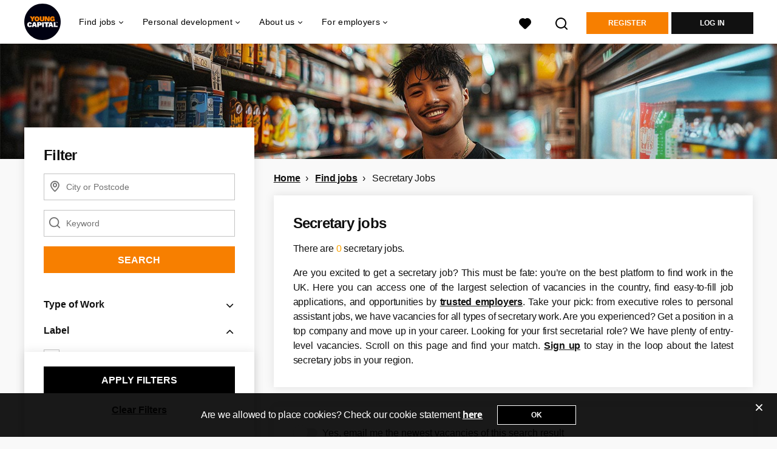

--- FILE ---
content_type: text/html; charset=utf-8
request_url: https://www.youngcapital.uk/find-jobs/secretary-jobs
body_size: 21839
content:
<!DOCTYPE html>
<html lang="en">
  <head>
    <meta charset="UTF-8">

<title>All Secretary Jobs | Apply for Secretary Jobs | YoungCapital UK</title>
<meta name="viewport" content="width=device-width, initial-scale=1, maximum-scale=1, user-scalable=no">

<link rel="preconnect" href="https://cdn.youngcapital.nl" crossorigin>
<link rel="preconnect" href="https://cdn.youngcapital.nl">
<link rel="preconnect" href="https://fonts.googleapis.com">
<link rel="preconnect" href="https://fonts.gstatic.com" crossorigin>
<link rel="preconnect" href="https://staticdash.net">
<link rel="preconnect" href="https://youngcapital-uploads-production.s3-eu-west-1.amazonaws.com">
<link rel="preconnect" href="https://youngcapital-uploads-production.s3.eu-west-1.amazonaws.com">
<link rel="preconnect" href="https://youngcapital-uploads-production.s3.amazonaws.com">
<link rel="preload" as="style" href="https://staticdash.net/fonts/work-sans/v17/css/default.css" />
<link rel="preload" href="/assets/pages/job-opening-546726ccb43ad0b4c5fbc8145639435920bef9d9df81429fb5e6f1ba6c8d26ef.css" as="style" />

<link rel="apple-touch-icon"      sizes="57x57"   max-age="604800" href=/ycuk-apple-touch-icon-57x57.png />
<link rel="apple-touch-icon"      sizes="114x114" max-age="604800" href=/ycuk-apple-touch-icon-114x114.png />
<link rel="apple-touch-icon"      sizes="72x72"   max-age="604800" href=/ycuk-apple-touch-icon-72x72.png />
<link rel="apple-touch-icon"      sizes="144x144" max-age="604800" href=/ycuk-apple-touch-icon-144x144.png />
<link rel="apple-touch-icon"      sizes="60x60"   max-age="604800" href=/ycuk-apple-touch-icon-60x60.png />
<link rel="apple-touch-icon"      sizes="120x120" max-age="604800" href=/ycuk-apple-touch-icon-120x120.png />
<link rel="apple-touch-icon"      sizes="76x76"   max-age="604800" href=/ycuk-apple-touch-icon-76x76.png />
<link rel="apple-touch-icon"      sizes="152x152" max-age="604800" href=/ycuk-apple-touch-icon-152x152.png />
<link rel="icon" type="image/png" sizes="196x196" max-age="604800" href=/ycuk-favicon-196x196.png />
<link rel="icon" type="image/png" sizes="160x160" max-age="604800" href=/ycuk-favicon-160x160.png />
<link rel="icon" type="image/png" sizes="96x96"   max-age="604800" href=/ycuk-favicon-96x96.png />
<link rel="icon" type="image/png" sizes="32x32"   max-age="604800" href=/ycuk-favicon-32x32.png />
<link rel="icon" type="image/png" sizes="16x16"   max-age="604800" href=/ycuk-favicon-16x16.png />
<meta name="msapplication-TileColor"  content="#ffffff" />
<meta name="msapplication-TileImage"  content=/ycuk-mstile-144x144.png />
<meta name="msapplication-config"     content=/ycuk-browserconfig.xml />
<meta name="theme-color" content="#F77F00">
<meta name="full-lang-code" content="en-uk-x-yc_uk" />

    <meta name="apple-itunes-app" content="app-id=977928607, app-argument=https://www.youngcapital.uk/find-jobs/secretary-jobs" />
    <meta name="google-play-app" content="app-id=nl.youngcapital" />

  <meta name="google-site-verification" content="pQ53LYJJBWHDP-YnzUiGUDj1T9V7KefByc8BKlWGVzs">

<meta name="description" content="On the lookout for Secretary Jobs? Discover 0 Secretary Jobs on our platform, pick suitable vacancies, and apply within minutes!" />
<meta name="author" content="YoungCapital UK" />
<meta name="robots" content="index, follow" />
<meta name="owner" content="YoungCapital" />
<meta name="environment" content="production" />
<meta name="referrer" content="origin-when-cross-origin" />

  <meta property="og:title" content="All Secretary Jobs | Apply for Secretary Jobs | YoungCapi..." />
  <meta property="og:description" content="On the lookout for Secretary Jobs? Discover 0 Secretary Jobs o..." />
  <meta property="og:type" content="website" />
  <meta property="og:site_name" content="YoungCapital UK" />
  <meta property="og:url" content="https://www.youngcapital.uk/find-jobs/secretary-jobs" />


    <meta property="og:image" content="https://www.youngcapital.uk/assets/og-logos/social/studentjob-510518e5bdd4ddf3831a16debc7f809bf5ea045aca2b481dfadfa4becf57231b.jpg" />
    <meta property="og:image:width" content="1200"/>
    <meta property="og:image:height" content="630" />

    <meta property="fb:app_id" content="326469184078522" />

  <meta name="twitter:card" content="summary_large_image" />
    <meta name="twitter:site" content="@YoungCapital_NL" />
    <meta name="twitter:creator" content="@YoungCapital_NL" />
  <meta name="twitter:title" content="All Secretary Jobs | Apply for Secretary Jobs | Youn..." />
  <meta name="twitter:description" content="On the lookout for Secretary Jobs? Discover 0 Secretary Jobs on our platform, pick suitable vacancies, and apply within minutes!" />

    <meta name="twitter:image" content="https://www.youngcapital.uk/assets/og-logos/social/studentjob-510518e5bdd4ddf3831a16debc7f809bf5ea045aca2b481dfadfa4becf57231b.jpg" />


<link rel="stylesheet" href="https://staticdash.net/fonts/work-sans/v17/css/default.css" />

<style type="text/css">
  @import url(https://cdn.youngcapital.nl/style-guide/icons/3.12.0/style.swap.css);

    /* Bootstrap Glyphicons Halflings */
    @font-face{
      font-family:"Glyphicons Halflings";
      src:url("https://www.youngcapital.uk/assets/glyphicons-halflings-regular-0805fb1fe24235f70a639f67514990e4bfb6d2cfb00ca563ad4b553c240ddc33.eot");
      src:url("https://www.youngcapital.uk/assets/glyphicons-halflings-regular-0805fb1fe24235f70a639f67514990e4bfb6d2cfb00ca563ad4b553c240ddc33.eot?#iefix") format("embedded-opentype"),
        url("https://www.youngcapital.uk/assets/glyphicons-halflings-regular-403acfcf0cbaebd1c28b404eec442cea53642644b3a73f91c5a4ab46859af772.woff2") format("woff2"),
        url("https://www.youngcapital.uk/assets/glyphicons-halflings-regular-0703369a358a012c0011843ae337a8a20270c336948a8668df5cb89a8827299b.woff") format("woff"),
        url("https://www.youngcapital.uk/assets/glyphicons-halflings-regular-7c9caa5f4e16169b0129fdf93c84e85ad14d6c107eb1b0ad60b542daf01ee1f0.ttf") format("truetype");
      font-weight:400;
      font-style:normal;
      font-stretch:normal;
    }
    /* YC Custom */
    @font-face {
      font-family: "yc-font";
      src:font-url("https://www.youngcapital.uk/assets/yc-font-a7b0871094ed68c2c2312bdec92eabef5ffa6ed822228bb182c23ddd0e479168.eot");
      src:font-url("https://www.youngcapital.uk/assets/yc-font-a7b0871094ed68c2c2312bdec92eabef5ffa6ed822228bb182c23ddd0e479168.eot?#iefix") format("embedded-opentype"),
        font-url("https://www.youngcapital.uk/assets/yc-font-1abcc95be791d29cf499331673f23a15b57cf23e02e96b56e0aafc1df51a041e.woff") format("woff"),
        font-url("https://www.youngcapital.uk/assets/yc-font-0f352a0365bb3006453278e56719057a5349841541e8dee50c0b11831aa1b3c4.ttf") format("truetype");
      font-weight: 400;
      font-style: normal;
    }
    [data-icon]:before{font-family: "yc-font" !important;content: attr(data-icon);font-style: normal !important;font-weight: normal !important;font-variant: normal !important;text-transform: none !important;speak: none;line-height: 1;-webkit-font-smoothing: antialiased;-moz-osx-font-smoothing: grayscale;}
    [class^="yc-icon-"]:before,[class*=" yc-icon-"]:before {font-family: "yc-font" !important;font-style: normal !important;font-weight: normal !important;font-variant: normal !important;text-transform: none !important;speak: none;line-height: 1;-webkit-font-smoothing: antialiased;-moz-osx-font-smoothing: grayscale;}
    .yc-icon-close:before {content: "\61"; }
    .yc-icon-star-empty:before {content: "\62";}
    .yc-icon-star-full:before {content: "\63";}
    .yc-icon-search:before {content: "\64";}
    .yc-icon-profile:before {content: "\65";}
    .yc-icon-arrow-left:before {content: "\66";}
    .yc-icon-arrow-right:before {content: "\67";}
    .yc-icon-money:before {content: "\68";}
</style>


<script src="/assets/jquery-5c7dcc015048ed98c0060951b988c5380363a047d30b22f181def007bd759e05.js"></script>


<link rel="search" type="application/opensearchdescription+xml" href="/opensearch.xml" title="YoungCapital UK" />

<meta name="csrf-param" content="authenticity_token" />
<meta name="csrf-token" content="-PNjsWrrObsCi2zMDRVZCh7OzeBn-g8atI2Vvvdsqj8NliushIYMTB5iBJptKrLlDf1r3VOFstaMcC7o38MTdA" />

<script> use_styleguide_css = true; </script>
<script> new_styleguide_forms = false; </script>



  <link rel="stylesheet" href="/assets/pages/job-opening-546726ccb43ad0b4c5fbc8145639435920bef9d9df81429fb5e6f1ba6c8d26ef.css" />

<script src="/assets/application-19df785fefd34a6859f5616c768bb5a19700fc05fa4d0a2fab9214b67e0f4a6d.js" async="async"></script>
<script src="/assets/esbuild-8ade744b0c70f3b23eb9ec709423af9b7714cda2a9179b0491a503eb78b781af.js" data-turbo-track="reload" defer="defer"></script>






    
    <meta name="csrf-param" content="authenticity_token" />
<meta name="csrf-token" content="yqD3brOm5F5WEO4CB93pQ-RNKPl5XopnEj4MTXvZbD4_xb9zXcvRqUr5hlRn4gKs936OxE0hN6sqw7cbU3bVdQ" />
    

      <link rel="canonical" href="https://www.youngcapital.uk/find-jobs/secretary-jobs">

  </head>

  <body
    class='
      bg
      use-ycs
      
    '
    data-turbo="false"
    data-controller="job-openings-sticky-title"
    data-action="scroll@document->job-openings-sticky-title#scrollEventListener"
  >
    <script>
  window.dataLayer = window.dataLayer || [];
  window.dataLayer.push({"environment":{"environment":"production","language":"en"},"pagetype":{"pagetype":"job_guides \u003e job_openings_index"},"facebookPixel":{"pageViewEventID":"page_view_019becc9-917d-76c9-939a-920982a08eec"}});


  var viewport = {};
  viewport.width = window.innerWidth
  viewport.height = window.innerHeight

  window.dataLayer[0].environment.viewport = viewport;
</script>

    <script>
      window.jobOpeningAbsoluteIndex = 0;
      window.dataLayer = window.dataLayer || []
      window.dataLayer.push({"searchTerm":null,"location":null,"distance":25,"categories":["21 (Secretary)"],"employments":[],"education":[],"languages":[],"hours":{"min":null,"max":null},"numberOfResults":0,"pages":{"numberOfPages":1,"currentPage":1}});

      // checking if we need to send the search_results event, it gets set as false from js file handling the search event
      var jobOpeningSearchResultsEventSent = window.localStorage.getItem("jobOpeningSearchResultsEventSent")
      if(jobOpeningSearchResultsEventSent != 'true') {
        window.dataLayer.push({ ecommerce: null });
        window.dataLayer.push({
          event: "search_results",
          number_of_results: 0,
          search_term: "",
          suggested_search_term: "",
          suggested_number_of_results: 0
        });
        // marking as sent so that it does not gets triggerd onload of paginated next pages of same search
        window.localStorage.setItem("jobOpeningSearchResultsEventSent", 'true')
      }
    </script>


      <!-- Google Tag Manager -->
      <noscript data-test="gtm-tracking-script"><iframe src="//www.googletagmanager.com/ns.html?id=GTM-WBDSL7C"
      height="0" width="0" style="display:none;visibility:hidden"></iframe></noscript>
      <script>(function(w,d,s,l,i){w[l]=w[l]||[];w[l].push({'gtm.start':
      new Date().getTime(),event:'gtm.js'});var f=d.getElementsByTagName(s)[0],
      j=d.createElement(s),dl=l!='dataLayer'?'&l='+l:'';j.async=true;j.src=
      '//www.googletagmanager.com/gtm.js?id='+i+dl;f.parentNode.insertBefore(j,f);
      })(window,document,'script','dataLayer','GTM-WBDSL7C');</script>
      <!-- End Google Tag Manager -->


    <!-- legacy-header -->

    <div class="new-header" data-job-openings-sticky-title-target="siteNavigation">
      <div class="new-header__container">
        <div class="new-header__item new-header__item--menu new-header__item--mobile">
  <button class="new-header__menu-toggle" aria-label="Main menu">
    <span class="nyc-icon nyc-icon-menu-hamburger new-header__menu-icon--closed"></span>
    <span class="nyc-icon nyc-icon-close-cross new-header__menu-icon--open"></span>
  </button>
  <ul class="new-header__menu-nav new-header__menu-nav--left navigation navigation--main">


        <li class="navigation__item navigation__item--top"><span class="">Find Jobs</span><div class="navigation__container"><ul class="navigation navigation--sub"><li class="navigation__item"><a href="/vacancies" class="navigation__link">All jobs</a></li><li class="navigation__item"><span class="navigation__drop">Jobs by location</span><ul class="navigation navigation--sub"><li class="navigation__item"><a href="/jobs-in/london" class="navigation__link">Jobs in London</a></li><li class="navigation__item"><a href="/jobs-in/belfast" class="navigation__link">Jobs in Belfast</a></li><li class="navigation__item"><a href="/jobs-in/birmingham" class="navigation__link">Jobs in Birmingham</a></li><li class="navigation__item"><a href="/jobs-in/brighton" class="navigation__link">Jobs in Brighton</a></li><li class="navigation__item"><a href="/jobs-in/cambridge" class="navigation__link">Jobs in Cambridge</a></li><li class="navigation__item"><a href="/jobs-in/cardiff" class="navigation__link">Jobs in Cardiff</a></li><li class="navigation__item"><a href="/jobs-in/edinburgh" class="navigation__link">Jobs in Edinburgh</a></li><li class="navigation__item"><a href="/jobs-in/glasgow" class="navigation__link">Jobs in Glasgow</a></li><li class="navigation__item"><a href="/jobs-in/leeds" class="navigation__link">Jobs in Leeds</a></li><li class="navigation__item"><a href="/jobs-in/liverpool" class="navigation__link">Jobs in Liverpool</a></li><li class="navigation__item"><a href="/jobs-in/manchester" class="navigation__link">Jobs in Manchester</a></li><li class="navigation__item"><a href="/jobs-in/newcastle-upon-tyne" class="navigation__link">Jobs in Newcastle</a></li><li class="navigation__item"><a href="/jobs-in/nottingham" class="navigation__link">Jobs in Nottingham</a></li><li class="navigation__item"><a href="/jobs-in" class="navigation__link">All jobs by location</a></li></ul></li><li class="navigation__item"><span class="navigation__drop">Jobs per industry</span><ul class="navigation navigation--sub"><li class="navigation__item"><a href="/find-jobs/accountancy-jobs" class="navigation__link">Accountancy jobs</a></li><li class="navigation__item"><a href="/find-jobs/customer-service-jobs" class="navigation__link">Customer service jobs</a></li><li class="navigation__item"><a href="/find-jobs/bar-staff-jobs" class="navigation__link">Hospitality jobs</a></li><li class="navigation__item"><a href="/find-jobs/logistics-jobs" class="navigation__link">Logistics jobs</a></li><li class="navigation__item"><a href="/find-jobs/admin-jobs" class="navigation__link">Office and secretarial jobs</a></li><li class="navigation__item"><a href="/find-jobs/retail-jobs" class="navigation__link">Retail jobs</a></li><li class="navigation__item"><a href="/find-jobs/sales-jobs" class="navigation__link">Sales jobs</a></li><li class="navigation__item"><a href="/find-jobs" class="navigation__link">All jobs per industry</a></li></ul></li><li class="navigation__item"><span class="navigation__drop">Jobs by contract type</span><ul class="navigation navigation--sub"><li class="navigation__item"><a href="/part-time-jobs" class="navigation__link">Part-time jobs</a></li><li class="navigation__item"><a href="/full-time-jobs" class="navigation__link">Full-time jobs</a></li><li class="navigation__item"><a href="/weekend-jobs" class="navigation__link">Weekend jobs</a></li><li class="navigation__item"><a href="/evening-jobs" class="navigation__link">Evening jobs</a></li><li class="navigation__item"><a href="/work-from-home-jobs" class="navigation__link">Work-from-home jobs</a></li><li class="navigation__item"><a href="/graduate-jobs" class="navigation__link">Graduate jobs</a></li><li class="navigation__item"><a href="/summer-jobs" class="navigation__link">Summer jobs</a></li></ul></li><li class="navigation__item"><a href="/careers" class="navigation__link">Work for top companies</a></li></ul></div></li><li class="navigation__item navigation__item--top"><span class="">Personal development</span><div class="navigation__container"><ul class="navigation navigation--sub"><li class="navigation__item"><a href="/job-application-tips" class="navigation__link">Job Application Tips</a></li><li class="navigation__item"><a href="/free-cv-maker" class="navigation__link">Free CV Maker</a></li></ul></div></li><li class="navigation__item navigation__item--top"><span class="">About us</span><div class="navigation__container"><ul class="navigation navigation--sub"><li class="navigation__item"><a href="/about-yc/careers" class="navigation__link">Careers at YoungCapital</a></li><li class="navigation__item"><a href="/about-yc" class="navigation__link">About YoungCapital</a></li><li class="navigation__item"><a href="/about-yc/dna" class="navigation__link">Our DNA</a></li><li class="navigation__item"><span class="navigation__drop">YC International</span><ul class="navigation navigation--sub"><li class="navigation__item"><a href="https://www.youngcapital.nl" class="navigation__link">YC The Netherlands</a></li><li class="navigation__item"><a href="https://www.youngcapital.de" class="navigation__link">YC Germany</a></li></ul></li></ul></div></li><li class="navigation__item navigation__item--top"><span class="">For employers</span><div class="navigation__container"><ul class="navigation navigation--sub"><li class="navigation__item"><a href="/employers" class="navigation__link">Recruit staff</a></li><li class="navigation__item"><a href="/employers/sectors" class="navigation__link">Sectors</a></li><li class="navigation__item"><span class="navigation__drop">How we work</span><ul class="navigation navigation--sub"><li class="navigation__item"><a href="/employers/services" class="navigation__link">Our services</a></li><li class="navigation__item"><a href="/employers/recruit-staff" class="navigation__link">Recruitment and selection</a></li><li class="navigation__item"><a href="/employers/temp-workers" class="navigation__link">Temp workers</a></li></ul></li><li class="navigation__item"><span class="navigation__drop">How can we help you</span><ul class="navigation navigation--sub"><li class="navigation__item"><a href="/employers/contact" class="navigation__link">Contact</a></li></ul></li></ul></div></li>

    <li class="navigation__item navigation__item--socials">

        <a title="LinkedIn" aria-label="LinkedIn" class="navigation__social" target="_blank" rel="noopener" href="https://nl.linkedin.com/company/youngcapital-uk">
          <i class="nyc-icon nyc-icon-network-linkedin"></i>
</a>    </li>
  </ul>
</div>

        <div class="new-header__item new-header__item--menu">
  <ul class="new-header__menu-nav navigation navigation--main navigation--desktop">
      
        <li class="navigation__item navigation__item--top"><span class="navigation__drop">Find jobs</span><div class="navigation__container"><ul class="navigation navigation--sub"><li class="navigation__item"><span class="navigation__drop">Jobs</span><ul class="navigation navigation--sub"><li class="navigation__item"><a href="/vacancies" class="navigation__link">All jobs</a></li><li class="navigation__item"><a href="/find-jobs" class="navigation__link">All jobs per industry</a></li><li class="navigation__item"><a href="/jobs-in" class="navigation__link">All jobs by location</a></li><li class="navigation__item"><a href="/part-time-jobs" class="navigation__link">Part-time jobs</a></li><li class="navigation__item"><a href="/full-time-jobs" class="navigation__link">Full-time jobs</a></li><li class="navigation__item"><a href="/weekend-jobs" class="navigation__link">Weekend jobs</a></li><li class="navigation__item"><a href="/evening-jobs" class="navigation__link">Evening jobs</a></li><li class="navigation__item"><a href="/work-from-home-jobs" class="navigation__link">Work-from-home jobs</a></li><li class="navigation__item"><a href="/graduate-jobs" class="navigation__link">Graduate jobs</a></li><li class="navigation__item"><a href="/summer-jobs" class="navigation__link">Summer jobs</a></li></ul></li><li class="navigation__item"><span class="navigation__drop">Jobs by location</span><ul class="navigation navigation--sub"><li class="navigation__item"><a href="/jobs-in" class="navigation__link">All jobs by location</a></li><li class="navigation__item"><a href="/jobs-in/london" class="navigation__link">Jobs in London</a></li><li class="navigation__item"><a href="/jobs-in/belfast" class="navigation__link">Jobs in Belfast</a></li><li class="navigation__item"><a href="/jobs-in/birmingham" class="navigation__link">Jobs in Birmingham</a></li><li class="navigation__item"><a href="/jobs-in/brighton" class="navigation__link">Jobs in Brighton</a></li><li class="navigation__item"><a href="/jobs-in/cambridge" class="navigation__link">Jobs in Cambridge</a></li><li class="navigation__item"><a href="/jobs-in/cardiff" class="navigation__link">Jobs in Cardiff</a></li><li class="navigation__item"><a href="/jobs-in/edinburgh" class="navigation__link">Jobs in Edinburgh</a></li><li class="navigation__item"><a href="/jobs-in/glasgow" class="navigation__link">Jobs in Glasgow</a></li><li class="navigation__item"><a href="/jobs-in/leeds" class="navigation__link">Jobs in Leeds</a></li><li class="navigation__item"><a href="/jobs-in/liverpool" class="navigation__link">Jobs in Liverpool</a></li><li class="navigation__item"><a href="/jobs-in/manchester" class="navigation__link">Jobs in Manchester</a></li><li class="navigation__item"><a href="/jobs-in/newcastle-upon-tyne" class="navigation__link">Jobs in Newcastle</a></li><li class="navigation__item"><a href="/jobs-in/nottingham" class="navigation__link">Jobs in Nottingham</a></li></ul></li><li class="navigation__item"><span class="navigation__drop">Jobs per Industry</span><ul class="navigation navigation--sub"><li class="navigation__item"><a href="/find-jobs" class="navigation__link">All jobs per industry</a></li><li class="navigation__item"><a href="/find-jobs/accountancy-jobs" class="navigation__link">Accountancy jobs</a></li><li class="navigation__item"><a href="/find-jobs/customer-service-jobs" class="navigation__link">Customer service jobs</a></li><li class="navigation__item"><a href="/find-jobs/bar-staff-jobs" class="navigation__link">Hospitality jobs</a></li><li class="navigation__item"><a href="/find-jobs/logistics-jobs" class="navigation__link">Logistics jobs</a></li><li class="navigation__item"><a href="/find-jobs/admin-jobs" class="navigation__link">Office and secretarial jobs</a></li><li class="navigation__item"><a href="/find-jobs/retail-jobs" class="navigation__link">Retail jobs</a></li><li class="navigation__item"><a href="/find-jobs/sales-jobs" class="navigation__link">Sales jobs</a></li></ul></li></ul></div></li><li class="navigation__item navigation__item--top"><span class="navigation__drop">Personal development</span><div class="navigation__container"><ul class="navigation navigation--sub"><li class="navigation__item"><span class="navigation__drop">Career tips</span><ul class="navigation navigation--sub"><li class="navigation__item"><a href="/job-application-tips" class="navigation__link">Job Application Tips</a></li><li class="navigation__item"><a href="/free-cv-maker" class="navigation__link">Free CV Maker</a></li></ul></li></ul></div></li><li class="navigation__item navigation__item--top"><span class="navigation__drop">About us</span><div class="navigation__container"><ul class="navigation navigation--sub"><li class="navigation__item"><span class="navigation__drop">Who we are</span><ul class="navigation navigation--sub"><li class="navigation__item"><a href="/about-yc" class="navigation__link">About YoungCapital</a></li><li class="navigation__item"><a href="/about-yc/dna" class="navigation__link">Our DNA</a></li><li class="navigation__item"><a href="/about-yc/yc-management" class="navigation__link">Our management</a></li><li class="navigation__item"><a href="/recruitment-agency" class="navigation__link">Our locations</a></li><li class="navigation__item"><a href="/newsroom" class="navigation__link">Newsroom</a></li></ul></li><li class="navigation__item"><span class="navigation__drop">Work at YoungCapital</span><ul class="navigation navigation--sub"><li class="navigation__item"><a href="/about-yc/work-at" class="navigation__link">Working at YoungCapital</a></li><li class="navigation__item"><a href="/about-yc/careers" class="navigation__link">Careers at YoungCapital</a></li></ul></li><li class="navigation__item"><span class="navigation__drop">Youngcapital International</span><ul class="navigation navigation--sub"><li class="navigation__item"><a href="https://www.youngcapital.nl" class="navigation__link">YoungCapital The Netherlands</a></li><li class="navigation__item"><a href="https://www.youngcapital.de" class="navigation__link">YoungCapital Germany</a></li></ul></li></ul></div></li><li class="navigation__item navigation__item--top"><span class="navigation__drop">For employers</span><div class="navigation__container"><ul class="navigation navigation--sub"><li class="navigation__item"><span class="navigation__drop">Recruit staff</span><ul class="navigation navigation--sub"><li class="navigation__item"><a href="/employers" class="navigation__link">For employers</a></li><li class="navigation__item"><a href="/employers/how-we-work" class="navigation__link">How we work</a></li><li class="navigation__item"><a href="/employers/post-job" class="navigation__link">Advertise a job</a></li><li class="navigation__item"><a href="/employers/sectors" class="navigation__link">Sectors</a></li></ul></li><li class="navigation__item"><span class="navigation__drop">How we work</span><ul class="navigation navigation--sub"><li class="navigation__item"><a href="/employers/services" class="navigation__link">Our services</a></li><li class="navigation__item"><a href="/employers/recruit-staff" class="navigation__link">Recruitment and selection</a></li><li class="navigation__item"><a href="/employers/temp-workers" class="navigation__link">Temp workers</a></li></ul></li><li class="navigation__item"><span class="navigation__drop">Who we are</span><ul class="navigation navigation--sub"><li class="navigation__item"><a href="/about-yc" class="navigation__link">About YoungCapital</a></li><li class="navigation__item"><a href="/about-yc/dna" class="navigation__link">Our DNA</a></li><li class="navigation__item"><a href="/about-yc/yc-management" class="navigation__link">Our management</a></li><li class="navigation__item"><a href="/newsroom" class="navigation__link">Newsroom</a></li></ul></li><li class="navigation__item"><span class="navigation__drop">How can we help you</span><ul class="navigation navigation--sub"><li class="navigation__item"><a href="/employers/contact" class="navigation__link">Contact</a></li></ul></li></ul></div></li>
  </ul>
</div>

        <div class="new-header__item new-header__item--favorites ">
  <a class="new-header__link" aria-label="All Favourites" href="/candidate/favourite-vacancies">
    <div class="new-header__favorites-icon">
      <img alt="Heart" src="/assets/icons/svg/icon-favourite-filled-3de5d46f56bdae68d7267176c73959be6a934c63f885c029858ee4b798962fe5.svg" width="22" height="22" />
      <span class="new-header__favorites-count hidden">
        0
      </span>
    </div>
</a></div>


        <div class="new-header__item new-header__item--logo">
          <a href="/" class="new-header__logo">
            <img width="60" height="60" src="https://www.youngcapital.uk/logos/svg/ycuk.svg" alt="YoungCapital UK_logo" title="StudentJob UK" class="new-header__image">
          </a>
        </div>

        <div class="new-header__item new-header__item--search search search--job-listing">
          <button class="search__toggle" aria-label="Search">
            <img alt="Magnifying Glass" src="/assets/icons/svg/icon-search-d6b422475f7b015089cb87cc67d0644a18daa19e55f6d8114d874f22e5e6db23.svg" width="22" height="22" />
          </button>
        </div>

          <div class="new-header__item new-header__item--user-menu user-menu user-menu-toggle--logged-out">
    <button class="new-header__menu-toggle" aria-label="Log in">
      <span class="nyc-icon nyc-icon-avatar new-header__menu-icon--closed"></span>
      <span class="nyc-icon nyc-icon-close-cross new-header__menu-icon--open"></span>
    </button>

      <ul class="new-header__menu-nav navigation navigation--main new-header__menu-nav--right hidden-lg hidden-md">
        <li class="navigation__item">
          <span>
            Your Profile
          </span>
          <div class="navigation__container">
            <ul class="navigation navigation--sub">
                <li class="navigation__item">
                  <a class="navigation__link" href="/candidate/register">Register</a>
                </li>
                <li class="navigation__item" data-test="login-button-mobile">
                  <a class="navigation__link" data-method="post" href="/accounts/auth/studentjob_id">Log in</a>
                </li>
            </ul>
          </div>
        </li>
      </ul>

        <ul class="new-header__menu-nav new-header__menu-nav--right navigation navigation--main user-menu--anonymus hidden-xs hidden-sm">
          <li class="navigation__item">
            <a class="new-header__btn" href="/candidate/register">Register</a>
          </li>
          <li class="navigation__item" data-test="login-button-desktop">
            <a class="new-header__btn new-header__btn--black" data-method="post" href="/accounts/auth/studentjob_id">Log in</a>
          </li>
        </ul>
  </div>


      </div>

    </div>

    <div class="card search__box search--job-listing">
  <nav class="tabs">
    <ul>
      <li class="tab col tab--active">
        <a href='javascript:void(0);' class="tab__text" data-search-type="search--job-listing">
          Vacancies
        </a>
      </li>
      <li class="tab col">
        <a href='javascript:void(0);' class="tab__text" data-search-type="search--all-site">
          Sitewide
        </a>
      </li>
    </ul>
  </nav>

  <div class="card__body mw-none">
    <div class="search__form search--all-site">
      <form action="/zoeken" accept-charset="UTF-8" method="get">
        <div class="row">
          <div class="col-xs-12">
            <input type="text" name="search[keywords_scope]" id="search_whole_site" maxlength="255" placeholder="Search through the whole site" class="search__input" />
          </div>
        </div>
        <div class="row">
          <div class="col-xs-12">
            <input type="submit" name="commit" value="Search through entire website" class="new-header__btn" data-disable-with="Search through entire website" />
          </div>
        </div>
</form>    </div>
    <div class="search__form search--job-listing">
      <form id="job_opening_search" action="/vacancies" accept-charset="UTF-8" method="get">
        <div class="row">
          <div class="col-xs-12 pb-2x">
            <div class="u-position--relative">
              <input type="text" name="search[zipcode_eq]" id="session_search_zipcode_eq" placeholder="City or Postcode" class="js-typeahead search__input search_zipcode_track" aria-label="City or Postcode" data-js-typeahead-ajax-data-path="https://www.youngcapital.uk/assets/uk-8938bd1fbfe4d7e05418f22a22fcefc9742d990678c057b83f49e0692bd0f9d0.json" />

              <i class="flex-row center-xs middle-xs nyc-icon nyc-icon-location"></i>
            </div>
          </div>
        </div>
        <div class="row">
          <div class="col-xs-12 pb-2x">
            <div class="u-position--relative">
                <input type="text" name="search[keywords_scope]" id="search_keywords_scope" placeholder="Keyword" class="search__input" />

              <i class="flex-row center-xs middle-xs nyc-icon nyc-icon-search"></i>
            </div>
          </div>
        </div>
        <div class="row">
          <div class="col-xs-12">
            <input type="submit" name="commit" value="Search" class="new-header__btn" data-page-type="job_guides:job_openings_index" data-search-source="header_navigation" data-search-tracker="job_opening" data-disable-with="Search" />
          </div>
        </div>
</form>    </div>
  </div>
</div>

    <!-- Temporary here -->
    <script type="text/javascript">
      if (typeof Object.assign != 'function') {
        // Must be writable: true, enumerable: false, configurable: true
        Object.defineProperty(Object, "assign", {
          value: function assign(target, varArgs) { // .length of function is 2
            'use strict';
            if (target == null) { // TypeError if undefined or null
              throw new TypeError('Cannot convert undefined or null to object');
            }

            var to = Object(target);

            for (var index = 1; index < arguments.length; index++) {
              var nextSource = arguments[index];

              if (nextSource != null) { // Skip over if undefined or null
                for (var nextKey in nextSource) {
                  // Avoid bugs when hasOwnProperty is shadowed
                  if (Object.prototype.hasOwnProperty.call(nextSource, nextKey)) {
                    to[nextKey] = nextSource[nextKey];
                  }
                }
              }
            }
            return to;
          },
          writable: true,
          configurable: true
        });
      }
      (function () {
        if ( typeof window.CustomEvent === "function" ) return false; //If not IE

        function CustomEvent ( event, params ) {
          params = params || { bubbles: false, cancelable: false, detail: undefined };
          var evt = document.createEvent( 'CustomEvent' );
          evt.initCustomEvent( event, params.bubbles, params.cancelable, params.detail );
          return evt;
        }

        CustomEvent.prototype = window.Event.prototype;

        window.Event = CustomEvent;
      })();


    /**
     * SearchBox responsible for searh box component
     * @param {Object} optional elements to which the box is binded
     **/

      var SearchBox = function(elements) {
        var ELEMENTS = {
          user: jQuery('.new-header__item--user-menu'),
          menu: jQuery('.search'),
          btn: jQuery('.search__toggle'),
          bar: jQuery('.search__box'),
          type: jQuery('[data-search-type]'),
          body: jQuery('body'),
          html: document.getElementsByTagName("html")[0]
        };

        this.ELEMENTS = Object.assign(ELEMENTS, elements);

        this.open = false;
        this.init();
      }

      SearchBox.prototype.init = function() {
        this.toggleEvent = new Event('toggleSearchBar');

        this.hideOnOverlay();
        this.bindButtonClick();
      }

      SearchBox.prototype.bindButtonClick = function() {
        var self = this;
        var btn = this.ELEMENTS.btn;
        var bar = this.ELEMENTS.bar;
        var type = this.ELEMENTS.type;

        for (var i = 0; i < btn.length; i++) {
          btn[i].addEventListener('click', function(e) {
            e.preventDefault();
            var disable = !bar.hasClass('search__box--open')
            self.toggle(disable);
          });
        }

        for (var i = 0; i < type.length; i++) {
          type[i].addEventListener('click', function() {
            $(".tab--active").removeClass('tab--active');
            $(this).parent().addClass('tab--active');

            self.toggleType(this.dataset.searchType)
          });
        }
      }

      SearchBox.prototype.toggle = function(show) {
        var visible = show || false;
        var bar = this.ELEMENTS.bar;
        var body = this.ELEMENTS.body;
        var html = this.ELEMENTS.html;
        this.open = visible;

        document.dispatchEvent(this.toggleEvent);
        if (visible) {
          var type = bar.attr('class').split(' ').filter(function(word) { return word.match('search--'); });

          this.positionBox();
          this.focusInput(type[0]);

          body.addClass('new-menu-search');
          bar.addClass('search__box--open');

          if (window.matchMedia("(max-width: 1023px)").matches) {
            html.style.cssText ="overflow:hidden;position:relative;height:100vh;";
          }
        } else {
          body.removeClass('new-menu-search');
          bar.removeClass('search__box--open');

          html.style = "";
        }
      };

      SearchBox.prototype.focusInput = function(type) {
        var visible = this.ELEMENTS.bar.find('.' + type);

        setTimeout(function() {
          visible.find('input[type="text"]').first().focus();
        }, 100);
      }

      SearchBox.prototype.toggleType = function(type) {
        var types = this.ELEMENTS.type;
        var bar = this.ELEMENTS.bar;

        for (var i = 0; i < types.length; i++) {
          bar.removeClass(types[i].dataset.searchType);
        }

        bar.toggleClass(type);
        this.focusInput(type);
      }

      SearchBox.prototype.positionBox = function() {
        var bar = this.ELEMENTS.bar;
        var menu = this.ELEMENTS.menu;
        var user = this.ELEMENTS.user;

        if (window.matchMedia("(min-width: 1024px)").matches) {
          bar.css('left', menu[0].offsetWidth + menu[0].offsetLeft - bar[0].offsetWidth + user[0].offsetWidth - 5 + 'px');
        } else {
          bar.css('left', 0);
        }
      }

      SearchBox.prototype.hideOnOverlay = function() {
        var menu = this.ELEMENTS.menu;
        var body = this.ELEMENTS.body;
        var bar = this.ELEMENTS.bar;
        var self = this;

        document.addEventListener('click', function(e) {
          if (e.target.tagName == "BODY" || e.target.className == "new-header" && body.hasClass('new-menu-search')) {
            self.toggle();
          }
        })
      };

      /**
       * [NewMenu description]
       */
      var NewMenu = function() {
        this.ELEMENTS = {
          body: jQuery('body'),
          menu: {
            btns: jQuery('.new-header__menu-toggle'),
            select: jQuery('[data-menu-select]'),
            sub: jQuery('.new-header__item--mobile .navigation--sub .navigation__drop'),
            links: jQuery('.navigation__link'),
            desktop: {
              top: jQuery('.navigation--desktop > .navigation__item--top, .user-menu-toggle--logged-in'),
              sub: jQuery('.navigation--desktop .navigation__link')
            }
          }
        }

        this.TIMEOUT_CLOSE_SUB = setTimeout("", 0)

        this.init();
      }

      NewMenu.prototype.init = function() {
        var search = {
          menu: jQuery('.search'),
          btn: jQuery('.search__toggle'),
          bar: jQuery('.search__box'),
          type: jQuery('[data-search-type]'),
        };

        var self = this;

        this.search = new SearchBox(search);
        this.initDropdowns();
        this.initUserDropdown();
        this.initSubMenus();
        this.initMenus();
        this.initSelects();
        this.initLinks();

        document.addEventListener('toggleSearchBar', function() {
          self.closeAll.call(self);
          if (self.search.open) {
            self.toggleScrollable(true);
          }
        });
      }

      NewMenu.prototype.initLinks = function() {
        var self = this;

        jQuery.each(this.ELEMENTS.menu.links, function(i, link) {
          link.addEventListener('click', function() {
            if (!this.classList.contains('navigation__link--drop')) {
              /* Timeout for waiting page draw so the animation is smooth */
              setTimeout(function() {
                self.closeAll();
              }, 250);

              // scroll to page top
              document.body.scrollTop = document.documentElement.scrollTop = 0;
            }
          });
        });
      }

      NewMenu.prototype.initMenus = function() {
        var self = this,
            btns = this.ELEMENTS.menu.btns,
            body = this.ELEMENTS.body;

        for (var i = 0; i < btns.length; i++) {
          btns[i].addEventListener('click', function() {
            var button = this;

            if (button.classList.contains('new-header__menu-toggle--open')) {
              self.closeAll();
              document.querySelector(".new-header").classList.remove("-menu-opened");
            } else {
              self.closeAll();
              self.toggleScrollable(true);
              self.search.toggle(false);
              setTimeout(function() {
                document.querySelector(".new-header").classList.add("-menu-opened");
                button.classList.add('new-header__menu-toggle--open');
              }, 0)
            }
          });
        }
      }

      NewMenu.prototype.initSelects = function() {
        var select = this.ELEMENTS.menu.select;
        jQuery.each(select, function(i, sel) {
          sel.addEventListener('touchend', function(e) {
            if (!this.classList.contains('menu-select__list--visible')) {
              e.preventDefault();
              this.classList.add('menu-select__list--visible');
            }
          });
        });
      }

      NewMenu.prototype.initSubMenus = function() {
        var sub = this.ELEMENTS.menu.sub;

        jQuery.each(sub, function(i, menu) {
          menu.addEventListener('click', function() {
            jQuery(this.nextElementSibling).stop().slideToggle(250);
          });
        });
      }

      NewMenu.prototype.listenTopElements = function(e, topElem) {
        var self = this;

        if (!topElem.classList.contains('navigation__item--active') && !topElem.classList.contains('user-menu')) {
          jQuery.each(this.ELEMENTS.menu.desktop.top, function(i, elem) {
            setTimeout(elem.classList.remove('navigation__item--active', 'user-menu--active'), 0);
          });

          document.addEventListener('click', self.listenCloseOnClickOut, true);

          if (topElem.children[0].className == 'navigation__drop') {
            topElem.classList.add('navigation__item--active');
          }
        } else {
          if (e.target.classList.contains('navigation__item--top')) {
            topElem.classList.remove('navigation__item--active');
          }
        }
      }

      NewMenu.prototype.listenDesktopUserElements = function(e, userElem) {
        if (window.matchMedia("(min-width: 992px)").matches) {
          var self = this;

          if (!jQuery(userElem).hasClass('user-menu--active')) {
            document.addEventListener('click', self.listenCloseUserOnClickOut, true);

            jQuery.each(this.ELEMENTS.menu.desktop.top, function(i, elem) {
              setTimeout(elem.classList.remove('navigation__item--active'), 0);
            });

            jQuery(userElem).addClass('user-menu--active');
          } else {
            if (e.target.classList.contains("new-header__item--user-menu")) {
              jQuery(userElem).removeClass('user-menu--active');
            }
          }
        }
      }

      NewMenu.prototype.initDropdowns = function () {
        var self = this;

        jQuery.each(this.ELEMENTS.menu.desktop.top, function(i, elem) {
          elem.addEventListener('click', function(e) {
            self.listenTopElements(e, elem);
          }, true);
        });
      }

      NewMenu.prototype.initUserDropdown = function () {
        var self = this,
            elems = jQuery(".user-menu");

        jQuery.each(elems, function(i, elem) {
          elem.addEventListener('click', function(e) {
            self.listenDesktopUserElements(e, elem);
          }, true);
        })
      }

      NewMenu.prototype.listenCloseOnClickOut = function(e) {
        if (!jQuery(".navigation__item--active, .user-menu--active")) return false;

        var newHeader  = jQuery(".new-header"),
            mouseX     = e.clientX,
            mouseY     = e.clientY,
            activeItem = jQuery(".navigation__item--active, .user-menu--active");

        var hoveredElement = document.elementFromPoint(mouseX, mouseY);

        var containsElement       = newHeader.has(hoveredElement),
            activeIsHovered       = activeItem == hoveredElement,
            activeContainsHovered = activeItem.has(hoveredElement);

        if (typeof containsElement[0] == 'undefined') {
          this.TIMEOUT_CLOSE_SUB = setTimeout(function() { activeItem.removeClass('navigation__item--active user-menu--active') }, 0);
        } else {
          if ((activeIsHovered && activeContainsHovered) === true) {
            this.TIMEOUT_CLOSE_SUB = setTimeout(function() { activeItem.removeClass('navigation__item--active user-menu--active') }, 0);
          }
        }

        document.removeEventListener(e.type, arguments.callee);
      }

      NewMenu.prototype.listenCloseUserOnClickOut = function(e) {
        if (!jQuery(".navigation__item--active, .user-menu--active")) return false;

        var newHeader  = jQuery(".new-header"),
            mouseX     = e.clientX,
            mouseY     = e.clientY,
            favoriteElement = $(".nyc-icon.nyc-icon-favorite-filled")[0],
            navLiItems = $(".navigation--desktop")[0],
            activeItem = jQuery(".navigation__item--active, .user-menu--active");

        var hoveredElement = document.elementFromPoint(mouseX, mouseY);

        var containsElement       = newHeader.has(hoveredElement),
            activeIsHovered       = activeItem == hoveredElement,
            activeContainsHovered = activeItem.has(hoveredElement),
            isNavLiItems          = hoveredElement == navLiItems,
            isFavorite            = hoveredElement == favoriteElement;

        if (typeof containsElement[0] == 'undefined' || isFavorite || isNavLiItems) {
          this.TIMEOUT_CLOSE_SUB = setTimeout(function() { activeItem.removeClass('navigation__item--active user-menu--active') }, 0);
        } else {
          if ((activeIsHovered && activeContainsHovered) === true) {
            this.TIMEOUT_CLOSE_SUB = setTimeout(function() { activeItem.removeClass('navigation__item--active user-menu--active') }, 0);
          }
        }

        document.removeEventListener(e.type, arguments.callee);
      }

      NewMenu.prototype.toggleScrollable = function(disable) {
        var isDisabled = disable || false;

        // isDisabled ? this.ELEMENTS.body.classList.add('is-non-scrollable')
          // : this.ELEMENTS.body.classList.remove('is-non-scrollable');
      }

      NewMenu.prototype.closeAll = function() {
        var btns = this.ELEMENTS.menu.btns;

        for (var i = 0; i < btns.length; i++) {
          btns[i].classList.remove('new-header__menu-toggle--open');
        }

        var newHeader  = jQuery(".new-header"),
            activeItem = jQuery(".navigation__item--active, .user-menu--active")

        if (newHeader.has(activeItem)) {
          activeItem.removeClass('navigation__item--active user-menu--active');
        }

        this.toggleScrollable();
      }

      new NewMenu();
    </script>


    <section class="ribbon
                
                
                
                
                "
          data-has-ribbon-youtube-video="false"
          data-has-ribbon-video="false"
          data-job-openings-sticky-title-target="siteRibbon"
          id="site_ribbon">

        <style>
            .random_ribbon_image {
              background-image: url('https://youngcapital-uploads-production.s3.eu-west-1.amazonaws.com/uploads/ribbon_image/image/0000/0072/mobile_guy-in-container(2).jpg');
            }
            @media only screen and (min-width: 641px) {
              .random_ribbon_image {
                background-image: url('https://youngcapital-uploads-production.s3.eu-west-1.amazonaws.com/uploads/ribbon_image/image/0000/0069/guy-in-supermarket.jpg');
              }
            }
        </style>

        <div class="ribbon__image ribbon--parallax random_ribbon_image"></div>

      <div class="ribbon__container container container-fluid">

        

      </div>
</section>




    

    <main class="content container container-fluid">
      
      

<div
  class="row job-opening__index"
  data-controller="job-openings-source"
  data-action="load@window->job-openings-source#track"
  data-job-openings-source-source-value="job_guides"
>
  <div class="col-xs-12 col-md-4">
    <div class="mobile_seo_text hidden-xs hidden-sm">
      <div class="saved-job-search-form-container-mobile">
        
<form class="js-search-with-aggregations filter -used " id="job_opening_search" action="/vacancies" accept-charset="UTF-8" method="get">

    <input type="hidden" name="region_name" id="region_name" autocomplete="off" />
    <input type="hidden" name="search[regions][id]" id="search_regions_id" autocomplete="off" />
    <input type="hidden" name="search[provinces][id]" id="search_provinces_id" autocomplete="off" />
    <input type="hidden" name="job_guide_name" id="job_guide_name" autocomplete="off" />

  
  

  <div class="job-opening-aggregations card card--full-width  card--top">
    <div class="card__body filter__heading select-items-toggler hidden-md hidden-lg ">
      <button type="button" class="btn btn--secondary btn--wide">
        Filter
        <i class="nyc-icon nyc-icon-arrow-down"></i>
      </button>
    </div>
    <div class="filter__fieldsets hidden-sm">
      <div class="card__body mt-md-4x filter__search">
        <h3 class="
          mb-2x
          hidden-sm
          hidden-xs
          
        ">
          <span class="hidden">Here you&#39;ll find the job that suits you</span>
          <span class="">Filter</span>
        </h3>
        <fieldset>
          <div class="top-xs string required search_zipcode_eq"><div class="input input--wrap row pt-0"><div class="col-xs-12"><div class="u-position--relative"><input class="input__text input__control string required js-typeahead search_zipcode_track" data-js-typeahead-ajax-data-path="https://www.youngcapital.uk/assets/uk-8938bd1fbfe4d7e05418f22a22fcefc9742d990678c057b83f49e0692bd0f9d0.json" data-hj-allow="" placeholder="City or Postcode" type="text" name="search[zipcode_eq]" id="search_zipcode_eq" /><i class="flex-row center-xs middle-xs nyc-icon nyc-icon-location"></i></div></div></div></div>

            <div class="top-xs string required search_keywords_scope"><div class="input input--wrap row"><div class="col-xs-12"><div class="u-position--relative"><input class="input__text input__control string required" data-hj-allow="" placeholder="Keyword" type="text" name="search[keywords_scope]" id="search_keywords_scope" /><i class="flex-row center-xs middle-xs nyc-icon nyc-icon-search"></i></div></div></div></div>

          <div class="input pb-0">
            <span class="w-100 hidden"><button value="submit" type="submit" class="btn btn--primary btn btn--primary btn--wide" data-page-type="job_guides:job_openings_index" data-search-source="vacancy_listing_page">Search</button></span>
            <span class="w-100 "><button value="submit" type="submit" class="btn btn--primary btn btn--primary btn--wide" data-page-type="job_guides:job_openings_index" data-search-source="vacancy_listing_page">Search</button></span>
          </div>
        </fieldset>
      </div>

      

      <div class="">

              
<div class="card__body job-opening-aggregation" style="order: 1">
  <fieldset>
    <legend class="select-items-toggler">
      Type of Work
      <i class="nyc-icon nyc-icon-arrow-down"></i>
    </legend>

    <div class="aggregation-toggle-items hidden">

        <div class="input input--buttons input--square  js-aggregation-item">
          <div>
            <input
              
              id="search_functions_id_11_desktop"
              name="search[functions][id][]"
              type="checkbox"
              class="input__button function-aggregate"
              value="11"
              data-aggregation-name="functions"
              data-item-name="ICT"
              data-item-index="0">
            <label class="input__label" for="search_functions_id_11_desktop">
              ICT
            </label>
          </div>

          <data class="badge" value="322">
            322
          </data>
        </div>

        <div class="input input--buttons input--square  js-aggregation-item">
          <div>
            <input
              
              id="search_functions_id_28_desktop"
              name="search[functions][id][]"
              type="checkbox"
              class="input__button function-aggregate"
              value="28"
              data-aggregation-name="functions"
              data-item-name="Accountancy"
              data-item-index="1">
            <label class="input__label" for="search_functions_id_28_desktop">
              Accountancy
            </label>
          </div>

          <data class="badge" value="266">
            266
          </data>
        </div>

        <div class="input input--buttons input--square  js-aggregation-item">
          <div>
            <input
              
              id="search_functions_id_3_desktop"
              name="search[functions][id][]"
              type="checkbox"
              class="input__button function-aggregate"
              value="3"
              data-aggregation-name="functions"
              data-item-name="Design / Fashion"
              data-item-index="2">
            <label class="input__label" for="search_functions_id_3_desktop">
              Design / Fashion
            </label>
          </div>

          <data class="badge" value="252">
            252
          </data>
        </div>

        <div class="input input--buttons input--square  js-aggregation-item">
          <div>
            <input
              
              id="search_functions_id_20_desktop"
              name="search[functions][id][]"
              type="checkbox"
              class="input__button function-aggregate"
              value="20"
              data-aggregation-name="functions"
              data-item-name="Manufacturing / Industrial"
              data-item-index="3">
            <label class="input__label" for="search_functions_id_20_desktop">
              Manufacturing / Industrial
            </label>
          </div>

          <data class="badge" value="181">
            181
          </data>
        </div>

        <div class="input input--buttons input--square  js-aggregation-item">
          <div>
            <input
              
              id="search_functions_id_16_desktop"
              name="search[functions][id][]"
              type="checkbox"
              class="input__button function-aggregate"
              value="16"
              data-aggregation-name="functions"
              data-item-name="Health / Medical "
              data-item-index="4">
            <label class="input__label" for="search_functions_id_16_desktop">
              Health / Medical 
            </label>
          </div>

          <data class="badge" value="154">
            154
          </data>
        </div>

        <div class="input input--buttons input--square js-functions-search js-aggregation-item">
          <div>
            <input
              
              id="search_functions_id_40_desktop"
              name="search[functions][id][]"
              type="checkbox"
              class="input__button function-aggregate"
              value="40"
              data-aggregation-name="functions"
              data-item-name="Retail "
              data-item-index="5">
            <label class="input__label" for="search_functions_id_40_desktop">
              Retail 
            </label>
          </div>

          <data class="badge" value="113">
            113
          </data>
        </div>

        <div class="input input--buttons input--square js-functions-search js-aggregation-item">
          <div>
            <input
              
              id="search_functions_id_29_desktop"
              name="search[functions][id][]"
              type="checkbox"
              class="input__button function-aggregate"
              value="29"
              data-aggregation-name="functions"
              data-item-name="Management"
              data-item-index="6">
            <label class="input__label" for="search_functions_id_29_desktop">
              Management
            </label>
          </div>

          <data class="badge" value="89">
            89
          </data>
        </div>

        <div class="input input--buttons input--square js-functions-search js-aggregation-item">
          <div>
            <input
              
              id="search_functions_id_7_desktop"
              name="search[functions][id][]"
              type="checkbox"
              class="input__button function-aggregate"
              value="7"
              data-aggregation-name="functions"
              data-item-name="Technical"
              data-item-index="7">
            <label class="input__label" for="search_functions_id_7_desktop">
              Technical
            </label>
          </div>

          <data class="badge" value="67">
            67
          </data>
        </div>

        <div class="input input--buttons input--square js-functions-search js-aggregation-item">
          <div>
            <input
              
              id="search_functions_id_14_desktop"
              name="search[functions][id][]"
              type="checkbox"
              class="input__button function-aggregate"
              value="14"
              data-aggregation-name="functions"
              data-item-name="Logistics jobs"
              data-item-index="8">
            <label class="input__label" for="search_functions_id_14_desktop">
              Logistics jobs
            </label>
          </div>

          <data class="badge" value="63">
            63
          </data>
        </div>

        <div class="input input--buttons input--square js-functions-search js-aggregation-item">
          <div>
            <input
              
              id="search_functions_id_18_desktop"
              name="search[functions][id][]"
              type="checkbox"
              class="input__button function-aggregate"
              value="18"
              data-aggregation-name="functions"
              data-item-name="Teaching / Instructors / Guides"
              data-item-index="9">
            <label class="input__label" for="search_functions_id_18_desktop">
              Teaching / Instructors / Guides
            </label>
          </div>

          <data class="badge" value="38">
            38
          </data>
        </div>

        <div class="input input--buttons input--square js-functions-search js-aggregation-item">
          <div>
            <input
              
              id="search_functions_id_33_desktop"
              name="search[functions][id][]"
              type="checkbox"
              class="input__button function-aggregate"
              value="33"
              data-aggregation-name="functions"
              data-item-name="Sales"
              data-item-index="10">
            <label class="input__label" for="search_functions_id_33_desktop">
              Sales
            </label>
          </div>

          <data class="badge" value="25">
            25
          </data>
        </div>

        <div class="input input--buttons input--square js-functions-search js-aggregation-item">
          <div>
            <input
              
              id="search_functions_id_41_desktop"
              name="search[functions][id][]"
              type="checkbox"
              class="input__button function-aggregate"
              value="41"
              data-aggregation-name="functions"
              data-item-name="Online Marketing"
              data-item-index="11">
            <label class="input__label" for="search_functions_id_41_desktop">
              Online Marketing
            </label>
          </div>

          <data class="badge" value="18">
            18
          </data>
        </div>

        <div class="input input--buttons input--square js-functions-search js-aggregation-item">
          <div>
            <input
              
              id="search_functions_id_25_desktop"
              name="search[functions][id][]"
              type="checkbox"
              class="input__button function-aggregate"
              value="25"
              data-aggregation-name="functions"
              data-item-name="Counselling and Social Services"
              data-item-index="12">
            <label class="input__label" for="search_functions_id_25_desktop">
              Counselling and Social Services
            </label>
          </div>

          <data class="badge" value="15">
            15
          </data>
        </div>

        <div class="input input--buttons input--square js-functions-search js-aggregation-item">
          <div>
            <input
              
              id="search_functions_id_1_desktop"
              name="search[functions][id][]"
              type="checkbox"
              class="input__button function-aggregate"
              value="1"
              data-aggregation-name="functions"
              data-item-name="Admin / Secretarial"
              data-item-index="13">
            <label class="input__label" for="search_functions_id_1_desktop">
              Admin / Secretarial
            </label>
          </div>

          <data class="badge" value="9">
            9
          </data>
        </div>

        <div class="input input--buttons input--square js-functions-search js-aggregation-item">
          <div>
            <input
              
              id="search_functions_id_5_desktop"
              name="search[functions][id][]"
              type="checkbox"
              class="input__button function-aggregate"
              value="5"
              data-aggregation-name="functions"
              data-item-name="Scientific Services"
              data-item-index="14">
            <label class="input__label" for="search_functions_id_5_desktop">
              Scientific Services
            </label>
          </div>

          <data class="badge" value="9">
            9
          </data>
        </div>

        <div class="input input--buttons input--square js-functions-search js-aggregation-item">
          <div>
            <input
              
              id="search_functions_id_6_desktop"
              name="search[functions][id][]"
              type="checkbox"
              class="input__button function-aggregate"
              value="6"
              data-aggregation-name="functions"
              data-item-name="Advertising / Marketing / PR "
              data-item-index="15">
            <label class="input__label" for="search_functions_id_6_desktop">
              Advertising / Marketing / PR 
            </label>
          </div>

          <data class="badge" value="9">
            9
          </data>
        </div>

        <div class="input input--buttons input--square js-functions-search js-aggregation-item">
          <div>
            <input
              
              id="search_functions_id_36_desktop"
              name="search[functions][id][]"
              type="checkbox"
              class="input__button function-aggregate"
              value="36"
              data-aggregation-name="functions"
              data-item-name="Customer Service"
              data-item-index="16">
            <label class="input__label" for="search_functions_id_36_desktop">
              Customer Service
            </label>
          </div>

          <data class="badge" value="6">
            6
          </data>
        </div>

        <div class="input input--buttons input--square js-functions-search js-aggregation-item">
          <div>
            <input
              
              id="search_functions_id_39_desktop"
              name="search[functions][id][]"
              type="checkbox"
              class="input__button function-aggregate"
              value="39"
              data-aggregation-name="functions"
              data-item-name="Promotions"
              data-item-index="17">
            <label class="input__label" for="search_functions_id_39_desktop">
              Promotions
            </label>
          </div>

          <data class="badge" value="5">
            5
          </data>
        </div>

        <div class="input input--buttons input--square js-functions-search js-aggregation-item">
          <div>
            <input
              
              id="search_functions_id_10_desktop"
              name="search[functions][id][]"
              type="checkbox"
              class="input__button function-aggregate"
              value="10"
              data-aggregation-name="functions"
              data-item-name="Bar Staff / Waiters and Waitresses"
              data-item-index="18">
            <label class="input__label" for="search_functions_id_10_desktop">
              Bar Staff / Waiters and Waitresses
            </label>
          </div>

          <data class="badge" value="3">
            3
          </data>
        </div>

        <div class="input input--buttons input--square js-functions-search js-aggregation-item">
          <div>
            <input
              
              id="search_functions_id_26_desktop"
              name="search[functions][id][]"
              type="checkbox"
              class="input__button function-aggregate"
              value="26"
              data-aggregation-name="functions"
              data-item-name="Home Care Jobs"
              data-item-index="19">
            <label class="input__label" for="search_functions_id_26_desktop">
              Home Care Jobs
            </label>
          </div>

          <data class="badge" value="3">
            3
          </data>
        </div>

        <div class="input input--buttons input--square js-functions-search js-aggregation-item">
          <div>
            <input
              
              id="search_functions_id_22_desktop"
              name="search[functions][id][]"
              type="checkbox"
              class="input__button function-aggregate"
              value="22"
              data-aggregation-name="functions"
              data-item-name="Advice"
              data-item-index="20">
            <label class="input__label" for="search_functions_id_22_desktop">
              Advice
            </label>
          </div>

          <data class="badge" value="1">
            1
          </data>
        </div>

        <div class="input input--buttons input--square js-functions-search js-aggregation-item">
          <div>
            <input
              
              id="search_functions_id_34_desktop"
              name="search[functions][id][]"
              type="checkbox"
              class="input__button function-aggregate"
              value="34"
              data-aggregation-name="functions"
              data-item-name="Training"
              data-item-index="21">
            <label class="input__label" for="search_functions_id_34_desktop">
              Training
            </label>
          </div>

          <data class="badge" value="1">
            1
          </data>
        </div>

        <a class="js-region-toggler" data-toggler-target="js-functions-search" data-toggler-expanded-text="Show less" data-toggler-collapsed-text="Show more" href="#">Show more</a>
    </div>
  </fieldset>
</div>



          
<div class="card__body job-opening-aggregation" style="order: 2">
  <fieldset>
    <legend class="select-items-toggler">
      Label
      <i class="nyc-icon nyc-icon-arrow-up"></i>
    </legend>

    <div class="aggregation-toggle-items ">

      <div class="input input--buttons input--square js-aggregation-item">
        <div>
          <input
            
            id="search_is_top_job_true_desktop"
            name="search[is_top_job]"
            type="checkbox"
            class="input__button function-aggregate"
            value="true">
          <label class="input__label" for="search_is_top_job_true_desktop">
            Top Job
          </label>
        </div>
      </div>
    </div>
  </fieldset>
</div>



        <div class="card filter__button -native-sticky -sticky-bottom apply-filters-container scrollCheck" style="order: 3">
          <div class="card__body center-xs">
            <button
              class= "btn btn--secondary btn--wide"
              data-page-type= job_guides:job_openings_index
              data-search-source="vacancy_listing_page"
              data-search-tracker="job_opening"
            >
              Apply Filters</button>
            <a href="/vacancies">Clear Filters</a>
          </div>
        </div>
      </div>
    </div>
  </div>
</form>
      </div>
    </div>

    <div class="generic_job_openings_search_page hidden-xs hidden-sm">
        <div class="js-job-guide-boxes">
            
            

            

            

        </div>
    </div>
  </div>

  <div class="col-xs-12 col-md-8 total-job-opening-results pt-md-6x js-show-job-guides-on-mobile">
    
    

<div class="job_opening_seo_text card--top">
    <div class="breadcrumb__container">
  <div class="breadcrumb__fade">
    <div class="breadcrumb__fade--effect"></div>
  </div>
  <div class="breadcrumb__links">
      <ul>
          <span></span>
          <li><a href="/" title="Home">Home</a></li>
          <span>&gt;</span>
          <li><a href="/find-jobs" title="Find jobs">Find jobs</a></li>
          <span>&gt;</span>
          <li><a href="/find-jobs/secretary-jobs" title="Secretary Jobs">Secretary Jobs</a></li>
      </ul>
  </div>
</div>


  <div class="card">
    <div class="card__body">
        <div class="vacancy">
  <div align="justify">
    <h1>Secretary jobs</h1>
      <p>There are <span style="color:orange">0</span> secretary jobs.</p>
      <p>Are you excited to get a secretary job? This must be fate: you’re on the best platform to find work in the UK. Here you can access one of the largest selection of vacancies in the country, find easy-to-fill job applications, and opportunities by <a href="/careers" title="trusted employers">trusted employers</a>. Take your pick: from executive roles to personal assistant jobs, we have vacancies for all types of secretary work. Are you experienced? Get a position in a top company and move up in your career. Looking for your first secretarial role? We have plenty of entry-level vacancies. Scroll on this page and find your match. <a href="/candidate/register" title="Sign up">Sign up</a> to stay in the loop about the latest secretary jobs in your region.</p>
  </div>
</div>

<div class="seo__faq">
  <h2>How to get a job as a secretary</h2> 
    <p>Not sure how to land a secretary job? We have all the information you need to start your career. When it comes to a secretary’s qualifications, the standard minimum is having passed your GSCEs or equivalent diploma. Specific roles, like professional practice secretaries, may also require a degree. Important skills to land a secretary job are familiarities with office equipment and popular software, like Microsoft and Google suite. Interpersonal, written, and verbal communication skills are also crucial for filling a secretarial position. Moreover, organisation and initiative are strengths highly appreciated by employers looking for any type of secretary. Don’t forget that you don’t need to master all these skills before applying for a PA or secretarial job. Trust yourself; if you have the basic qualifications and believe you can learn the rest while at work, go for it.</p>
    <p>Prior experience with clerical tasks will give you an advantage when applying for secretarial roles. Don’t know what clerical tasks are? They’re way less complicated than they sound. Clerical tasks involve the daily administrative duties of an office. Answering the phone, sending emails, scheduling appointments, and filing documents are a few of the most typical duties of a secretary’s routine. If you don’t have any professional experience with such tasks, you can take on a professional training course to learn a secretary’s skills and basic knowledge needed to start a career. You can find programs online, get a certificate, and even take free digital courses. If you’re starting to learn from scratch, you can be ready to land a secretary job within a few weeks.</p>
    <p>Now that you know which skills and qualifications you need to get a secretarial job, it’s time to learn how to find a vacancy that suits your needs. First, apply filters on this page to sort job postings based on your personal criteria. Enter your city or postcode, select the distance you’re willing to travel, your level of education, and more. Are you interested in a <a href="/full-time-jobs" title="full-time job">full-time job</a>? Or are you only available for part-time secretary jobs? You can filter multiple types of employment to help you narrow your search. But if you’re looking for specific roles, such as executive assistant, or remote secretarial jobs, you should use the keyword filter; it’ll help you find matches faster. After you’ve done your vacancy search, make sure to set up a job alert (the switch is at the top of the vacancy list). That way, you’ll be the first to know when new secretary jobs matching your criteria pop up in your region. Whenever you get a new email alert, <a href="/candidate/login" title="log in">log in</a> from your phone and send in your job application. Applying for a vacancy only takes two minutes.</p>
  <h3>Best cities for finding secretary jobs</h3>
    <p>Wondering where to take a secretary job? Let’s start with workers’ favourite place to work: London. The UK capital is the main economic, political, and cultural hub of the country, so the offering of secretary work is the most diverse in the country. Whether you’re after a personal assistant role, a legal secretary position, or a company secretary job, you’ll find a vacancy in the swinging city. The capital is famous for offering the highest average salary in the country, but also for its high cost of living. So, study your options wisely and do the maths before going for PA and <a href="/jobs-in/london/secretary-jobs" title="secretary jobs in London">secretary jobs in London</a>. If you want to have nice career options, but would rather live in a place with a lower cost of living, a <a href="/jobs-in/manchester/secretary-jobs" title="secretary job in Manchester">secretary job in Manchester</a> is a great pick. The city has a diverse and thriving economy, while also offering affordable accommodation and a fantastic public transport network. Birmingham also has great employment opportunities available and high quality of living overall. Taking on a personal assistant or <a href="/jobs-in/birmingham/secretary-jobs" title="secretary job in Birmingham">secretary job in Birmingham</a>, you’ll most likely work around many young people. The city is known as the youngest in England; more than a third of its population is under twenty-five years old. Besides London, Manchester, and Birmingham, you can also find excellent <a href="/jobs-in/bristol/secretary-jobs" title="secretary jobs in Bristol">secretary jobs in Bristol</a>. Rather live in Scotland? There are plenty of secretary jobs in Glasgow or Edinburgh.</p>
  <h2>FAQs about secretary jobs:</h2>
<br>
  <h2 class="h4">How to find secretary jobs near me?</h2>
    <p>Head to the top of this page, type in your city or postcode on the top filter, tap ‘Apply filters’, and you’ll view all vacancies near you. <a href="/candidate/login" title="Register">Register</a> and set up a job alert to automatically receive the latest secretary jobs near you.</p>
  <h2 class="h4">What does a secretary do?</h2>
    <p>Secretary tasks can include email correspondence, organising meetings, answering phone calls, taking messages, arranging appointments, preparing reports, filing, and maintaining and ordering office supplies. A secretary’s job duties vary per employer and <a href="/candidate/login" title="job industry">job industry</a>.</p>
  <h2 class="h4">How much do secretaries make?</h2>
    <p>In the UK, a secretary’s salary for full-time employment varies from £21,000 to £29,000 per year.</p>
</div>

        <div
          class="hidden seo-text-translations"
          data-more-info-text="More information"
          data-less-info-text="Less information"
        ></div>
    </div>
  </div>

  <div class="mobile-filter-container"></div>


  <div class="mobile_seo_text hidden-md hidden-lg">
      <div class="saved-job-search-form-container-mobile ">
        <div>
          
<div class="card card--full-width pb save-job-search__card">
  <div class="card__body">
    <div class="input input--saved-job-search start-xs pt-0 pb-0">
      <input class="input__switch" name="saved_job_search[create_saved_job_search]" aria-label="Yes, email me the newest vacancies of this search result" value="true" id="search_create_saved_job_search" type="checkbox">
      <label class="input__switch-btn" for="search_create_saved_job_search"></label>
      <label class="input__switch-label" for="search_create_saved_job_search">Yes, email me the newest vacancies of this search result</label>
      <div class="saved-job-search__form">
        
<form class="simple_form js-saved-job-search-form saved-job-search-form row" id="new_saved_job_search" data-parent=".saved-job-search__form" novalidate="novalidate" action="/saved_job_searches" accept-charset="UTF-8" data-remote="true" method="post"><input type="hidden" name="authenticity_token" value="GudY9VnK81qeGLDKR1FQy2LFtn9ziTK3bEg1F-QZOGBl0J73mUkBYyMVUw7BGH4fRLKKocK60ViMpYIb7KbkbQ" autocomplete="off" />

  <div class="search_keywords_1769204191"><style media="screen">.search_keywords_1769204191 {position:absolute!important;top:-9999px;left:-9999px;}</style><label for="saved_job_search_search_keywords">If you are a human, ignore this field</label><input type="text" name="saved_job_search[search_keywords]" id="saved_job_search_search_keywords" autocomplete="off" tabindex="-1" /><input type="hidden" name="spinner" value="a0254df296e5bf77f9cc35ef856d0a46" autocomplete="off" /></div>

  
    <div class="saved-job-search-form__email mt-1x col-xs-12 col-sm-6 pr-sm-0">
      <div class="top-xs email optional saved_job_search_email"><div class="input input--wrap row"><div class="col-xs-12"><input class="input__text string email optional" autocomplete="false" aria-label="E-mail" placeholder="E-mail" type="email" name="saved_job_search[email]" id="saved_job_search_email" /></div></div></div>
    </div>

  <div class="top-xs hidden saved_job_search_additional_params"><div class="input input--wrap row"><div class="col-xs-12"><input class="input__text hidden" value="{&quot;page&quot;:null,&quot;function_id&quot;:21,&quot;sort_by&quot;:null,&quot;provinces&quot;:{&quot;id&quot;:null},&quot;regions&quot;:{&quot;id&quot;:null},&quot;geo_distance_eq&quot;:25,&quot;zipcode_eq&quot;:null,&quot;functions&quot;:{&quot;id&quot;:[21]}}" autocomplete="off" type="hidden" name="saved_job_search[additional_params]" id="saved_job_search_additional_params" /></div></div></div>
  <div class="top-xs hidden saved_job_search_source"><div class="input input--wrap row"><div class="col-xs-12"><input class="input__text hidden" value="watson-search-results" autocomplete="off" type="hidden" name="saved_job_search[source]" id="saved_job_search_source" /></div></div></div>

  <div class="saved-job-search__submit mt-2x col-xs-12 col-sm-6">
    <button type="submit" onclick="dataLayer.push({'event': 'Emailalert', 'eventCategory': 'Emailalert', 'eventAction': 'Emailalert aanmelding', 'eventLabel': 'watson-search-results'})" class="btn btn--primary btn--wide pull-left">
      Save alert
    </button>
  </div>
</form>
        <p class="saved-job-search-horizontal-block__unsubscribe pt-2x pt-md-1x">You can deactivate the vacancy alert at any time.</p>
      </div>
    </div>
  </div>
</div>

        </div>
      </div>
    


<form class="js-search-with-aggregations filter  " id="job_opening_search" action="/vacancies" accept-charset="UTF-8" method="get">

    <input type="hidden" name="region_name" id="region_name" autocomplete="off" />
    <input type="hidden" name="search[regions][id]" id="search_regions_id" autocomplete="off" />
    <input type="hidden" name="search[provinces][id]" id="search_provinces_id" autocomplete="off" />
    <input type="hidden" name="job_guide_name" id="job_guide_name" autocomplete="off" />

  
  

  <div class="job-opening-aggregations card card--full-width ">
    <div class="card__body filter__heading select-items-toggler hidden-md hidden-lg ">
      <button type="button" class="btn btn--secondary btn--wide">
        Filter
        <i class="nyc-icon nyc-icon-arrow-down"></i>
      </button>
    </div>
    <div class="filter__fieldsets hidden-sm">
      <div class="card__body mt-md-4x filter__search">
        <h3 class="
          mb-2x
          hidden-sm
          hidden-xs
          
        ">
          <span class="hidden">Here you&#39;ll find the job that suits you</span>
          <span class="">Filter</span>
        </h3>
        <fieldset>
          <div class="top-xs string required search_zipcode_eq"><div class="input input--wrap row pt-0"><div class="col-xs-12"><div class="u-position--relative"><input class="input__text input__control string required js-typeahead search_zipcode_track" data-js-typeahead-ajax-data-path="https://www.youngcapital.uk/assets/uk-8938bd1fbfe4d7e05418f22a22fcefc9742d990678c057b83f49e0692bd0f9d0.json" data-hj-allow="" placeholder="City or Postcode" type="text" name="search[zipcode_eq]" id="search_zipcode_eq" /><i class="flex-row center-xs middle-xs nyc-icon nyc-icon-location"></i></div></div></div></div>

            <div class="top-xs string required search_keywords_scope"><div class="input input--wrap row"><div class="col-xs-12"><div class="u-position--relative"><input class="input__text input__control string required" data-hj-allow="" placeholder="Keyword" type="text" name="search[keywords_scope]" id="search_keywords_scope" /><i class="flex-row center-xs middle-xs nyc-icon nyc-icon-search"></i></div></div></div></div>

          <div class="input pb-0">
            <span class="w-100 hidden"><button value="submit" type="submit" class="btn btn--primary btn btn--primary btn--wide" data-page-type="job_guides:job_openings_index" data-search-source="vacancy_listing_page">Search</button></span>
            <span class="w-100 "><button value="submit" type="submit" class="btn btn--primary btn btn--primary btn--wide" data-page-type="job_guides:job_openings_index" data-search-source="vacancy_listing_page">Search</button></span>
          </div>
        </fieldset>
      </div>

      

      <div class="">

              
<div class="card__body job-opening-aggregation" style="order: 1">
  <fieldset>
    <legend class="select-items-toggler">
      Type of Work
      <i class="nyc-icon nyc-icon-arrow-up"></i>
    </legend>

    <div class="aggregation-toggle-items ">

        <div class="input input--buttons input--square  js-aggregation-item">
          <div>
            <input
              
              id="search_functions_id_11_mobile"
              name="search[functions][id][]"
              type="checkbox"
              class="input__button function-aggregate"
              value="11"
              data-aggregation-name="functions"
              data-item-name="ICT"
              data-item-index="0">
            <label class="input__label" for="search_functions_id_11_mobile">
              ICT
            </label>
          </div>

          <data class="badge" value="322">
            322
          </data>
        </div>

        <div class="input input--buttons input--square  js-aggregation-item">
          <div>
            <input
              
              id="search_functions_id_28_mobile"
              name="search[functions][id][]"
              type="checkbox"
              class="input__button function-aggregate"
              value="28"
              data-aggregation-name="functions"
              data-item-name="Accountancy"
              data-item-index="1">
            <label class="input__label" for="search_functions_id_28_mobile">
              Accountancy
            </label>
          </div>

          <data class="badge" value="266">
            266
          </data>
        </div>

        <div class="input input--buttons input--square  js-aggregation-item">
          <div>
            <input
              
              id="search_functions_id_3_mobile"
              name="search[functions][id][]"
              type="checkbox"
              class="input__button function-aggregate"
              value="3"
              data-aggregation-name="functions"
              data-item-name="Design / Fashion"
              data-item-index="2">
            <label class="input__label" for="search_functions_id_3_mobile">
              Design / Fashion
            </label>
          </div>

          <data class="badge" value="252">
            252
          </data>
        </div>

        <div class="input input--buttons input--square  js-aggregation-item">
          <div>
            <input
              
              id="search_functions_id_20_mobile"
              name="search[functions][id][]"
              type="checkbox"
              class="input__button function-aggregate"
              value="20"
              data-aggregation-name="functions"
              data-item-name="Manufacturing / Industrial"
              data-item-index="3">
            <label class="input__label" for="search_functions_id_20_mobile">
              Manufacturing / Industrial
            </label>
          </div>

          <data class="badge" value="181">
            181
          </data>
        </div>

        <div class="input input--buttons input--square  js-aggregation-item">
          <div>
            <input
              
              id="search_functions_id_16_mobile"
              name="search[functions][id][]"
              type="checkbox"
              class="input__button function-aggregate"
              value="16"
              data-aggregation-name="functions"
              data-item-name="Health / Medical "
              data-item-index="4">
            <label class="input__label" for="search_functions_id_16_mobile">
              Health / Medical 
            </label>
          </div>

          <data class="badge" value="154">
            154
          </data>
        </div>

        <div class="input input--buttons input--square js-functions-search js-aggregation-item">
          <div>
            <input
              
              id="search_functions_id_40_mobile"
              name="search[functions][id][]"
              type="checkbox"
              class="input__button function-aggregate"
              value="40"
              data-aggregation-name="functions"
              data-item-name="Retail "
              data-item-index="5">
            <label class="input__label" for="search_functions_id_40_mobile">
              Retail 
            </label>
          </div>

          <data class="badge" value="113">
            113
          </data>
        </div>

        <div class="input input--buttons input--square js-functions-search js-aggregation-item">
          <div>
            <input
              
              id="search_functions_id_29_mobile"
              name="search[functions][id][]"
              type="checkbox"
              class="input__button function-aggregate"
              value="29"
              data-aggregation-name="functions"
              data-item-name="Management"
              data-item-index="6">
            <label class="input__label" for="search_functions_id_29_mobile">
              Management
            </label>
          </div>

          <data class="badge" value="89">
            89
          </data>
        </div>

        <div class="input input--buttons input--square js-functions-search js-aggregation-item">
          <div>
            <input
              
              id="search_functions_id_7_mobile"
              name="search[functions][id][]"
              type="checkbox"
              class="input__button function-aggregate"
              value="7"
              data-aggregation-name="functions"
              data-item-name="Technical"
              data-item-index="7">
            <label class="input__label" for="search_functions_id_7_mobile">
              Technical
            </label>
          </div>

          <data class="badge" value="67">
            67
          </data>
        </div>

        <div class="input input--buttons input--square js-functions-search js-aggregation-item">
          <div>
            <input
              
              id="search_functions_id_14_mobile"
              name="search[functions][id][]"
              type="checkbox"
              class="input__button function-aggregate"
              value="14"
              data-aggregation-name="functions"
              data-item-name="Logistics jobs"
              data-item-index="8">
            <label class="input__label" for="search_functions_id_14_mobile">
              Logistics jobs
            </label>
          </div>

          <data class="badge" value="63">
            63
          </data>
        </div>

        <div class="input input--buttons input--square js-functions-search js-aggregation-item">
          <div>
            <input
              
              id="search_functions_id_18_mobile"
              name="search[functions][id][]"
              type="checkbox"
              class="input__button function-aggregate"
              value="18"
              data-aggregation-name="functions"
              data-item-name="Teaching / Instructors / Guides"
              data-item-index="9">
            <label class="input__label" for="search_functions_id_18_mobile">
              Teaching / Instructors / Guides
            </label>
          </div>

          <data class="badge" value="38">
            38
          </data>
        </div>

        <div class="input input--buttons input--square js-functions-search js-aggregation-item">
          <div>
            <input
              
              id="search_functions_id_33_mobile"
              name="search[functions][id][]"
              type="checkbox"
              class="input__button function-aggregate"
              value="33"
              data-aggregation-name="functions"
              data-item-name="Sales"
              data-item-index="10">
            <label class="input__label" for="search_functions_id_33_mobile">
              Sales
            </label>
          </div>

          <data class="badge" value="25">
            25
          </data>
        </div>

        <div class="input input--buttons input--square js-functions-search js-aggregation-item">
          <div>
            <input
              
              id="search_functions_id_41_mobile"
              name="search[functions][id][]"
              type="checkbox"
              class="input__button function-aggregate"
              value="41"
              data-aggregation-name="functions"
              data-item-name="Online Marketing"
              data-item-index="11">
            <label class="input__label" for="search_functions_id_41_mobile">
              Online Marketing
            </label>
          </div>

          <data class="badge" value="18">
            18
          </data>
        </div>

        <div class="input input--buttons input--square js-functions-search js-aggregation-item">
          <div>
            <input
              
              id="search_functions_id_25_mobile"
              name="search[functions][id][]"
              type="checkbox"
              class="input__button function-aggregate"
              value="25"
              data-aggregation-name="functions"
              data-item-name="Counselling and Social Services"
              data-item-index="12">
            <label class="input__label" for="search_functions_id_25_mobile">
              Counselling and Social Services
            </label>
          </div>

          <data class="badge" value="15">
            15
          </data>
        </div>

        <div class="input input--buttons input--square js-functions-search js-aggregation-item">
          <div>
            <input
              
              id="search_functions_id_1_mobile"
              name="search[functions][id][]"
              type="checkbox"
              class="input__button function-aggregate"
              value="1"
              data-aggregation-name="functions"
              data-item-name="Admin / Secretarial"
              data-item-index="13">
            <label class="input__label" for="search_functions_id_1_mobile">
              Admin / Secretarial
            </label>
          </div>

          <data class="badge" value="9">
            9
          </data>
        </div>

        <div class="input input--buttons input--square js-functions-search js-aggregation-item">
          <div>
            <input
              
              id="search_functions_id_5_mobile"
              name="search[functions][id][]"
              type="checkbox"
              class="input__button function-aggregate"
              value="5"
              data-aggregation-name="functions"
              data-item-name="Scientific Services"
              data-item-index="14">
            <label class="input__label" for="search_functions_id_5_mobile">
              Scientific Services
            </label>
          </div>

          <data class="badge" value="9">
            9
          </data>
        </div>

        <div class="input input--buttons input--square js-functions-search js-aggregation-item">
          <div>
            <input
              
              id="search_functions_id_6_mobile"
              name="search[functions][id][]"
              type="checkbox"
              class="input__button function-aggregate"
              value="6"
              data-aggregation-name="functions"
              data-item-name="Advertising / Marketing / PR "
              data-item-index="15">
            <label class="input__label" for="search_functions_id_6_mobile">
              Advertising / Marketing / PR 
            </label>
          </div>

          <data class="badge" value="9">
            9
          </data>
        </div>

        <div class="input input--buttons input--square js-functions-search js-aggregation-item">
          <div>
            <input
              
              id="search_functions_id_36_mobile"
              name="search[functions][id][]"
              type="checkbox"
              class="input__button function-aggregate"
              value="36"
              data-aggregation-name="functions"
              data-item-name="Customer Service"
              data-item-index="16">
            <label class="input__label" for="search_functions_id_36_mobile">
              Customer Service
            </label>
          </div>

          <data class="badge" value="6">
            6
          </data>
        </div>

        <div class="input input--buttons input--square js-functions-search js-aggregation-item">
          <div>
            <input
              
              id="search_functions_id_39_mobile"
              name="search[functions][id][]"
              type="checkbox"
              class="input__button function-aggregate"
              value="39"
              data-aggregation-name="functions"
              data-item-name="Promotions"
              data-item-index="17">
            <label class="input__label" for="search_functions_id_39_mobile">
              Promotions
            </label>
          </div>

          <data class="badge" value="5">
            5
          </data>
        </div>

        <div class="input input--buttons input--square js-functions-search js-aggregation-item">
          <div>
            <input
              
              id="search_functions_id_10_mobile"
              name="search[functions][id][]"
              type="checkbox"
              class="input__button function-aggregate"
              value="10"
              data-aggregation-name="functions"
              data-item-name="Bar Staff / Waiters and Waitresses"
              data-item-index="18">
            <label class="input__label" for="search_functions_id_10_mobile">
              Bar Staff / Waiters and Waitresses
            </label>
          </div>

          <data class="badge" value="3">
            3
          </data>
        </div>

        <div class="input input--buttons input--square js-functions-search js-aggregation-item">
          <div>
            <input
              
              id="search_functions_id_26_mobile"
              name="search[functions][id][]"
              type="checkbox"
              class="input__button function-aggregate"
              value="26"
              data-aggregation-name="functions"
              data-item-name="Home Care Jobs"
              data-item-index="19">
            <label class="input__label" for="search_functions_id_26_mobile">
              Home Care Jobs
            </label>
          </div>

          <data class="badge" value="3">
            3
          </data>
        </div>

        <div class="input input--buttons input--square js-functions-search js-aggregation-item">
          <div>
            <input
              
              id="search_functions_id_22_mobile"
              name="search[functions][id][]"
              type="checkbox"
              class="input__button function-aggregate"
              value="22"
              data-aggregation-name="functions"
              data-item-name="Advice"
              data-item-index="20">
            <label class="input__label" for="search_functions_id_22_mobile">
              Advice
            </label>
          </div>

          <data class="badge" value="1">
            1
          </data>
        </div>

        <div class="input input--buttons input--square js-functions-search js-aggregation-item">
          <div>
            <input
              
              id="search_functions_id_34_mobile"
              name="search[functions][id][]"
              type="checkbox"
              class="input__button function-aggregate"
              value="34"
              data-aggregation-name="functions"
              data-item-name="Training"
              data-item-index="21">
            <label class="input__label" for="search_functions_id_34_mobile">
              Training
            </label>
          </div>

          <data class="badge" value="1">
            1
          </data>
        </div>

        <a class="js-region-toggler" data-toggler-target="js-functions-search" data-toggler-expanded-text="Show less" data-toggler-collapsed-text="Show more" href="#">Show more</a>
    </div>
  </fieldset>
</div>



          
<div class="card__body job-opening-aggregation" style="order: 2">
  <fieldset>
    <legend class="select-items-toggler">
      Label
      <i class="nyc-icon nyc-icon-arrow-up"></i>
    </legend>

    <div class="aggregation-toggle-items ">

      <div class="input input--buttons input--square js-aggregation-item">
        <div>
          <input
            
            id="search_is_top_job_true_mobile"
            name="search[is_top_job]"
            type="checkbox"
            class="input__button function-aggregate"
            value="true">
          <label class="input__label" for="search_is_top_job_true_mobile">
            Top Job
          </label>
        </div>
      </div>
    </div>
  </fieldset>
</div>



        <div class="card filter__button -native-sticky -sticky-bottom apply-filters-container scrollCheck" style="order: 3">
          <div class="card__body center-xs">
            <button
              class= "btn btn--secondary btn--wide"
              data-page-type= job_guides:job_openings_index
              data-search-source="vacancy_listing_page"
              data-search-tracker="job_opening"
            >
              Apply Filters</button>
            <a href="/vacancies">Clear Filters</a>
          </div>
        </div>
      </div>
    </div>
  </div>
</form>

  </div>
</div>


  <div class="saved-job-search-form-container-desktop hidden-xs hidden-sm mt-4x">
    <div>
        <div class="card pb save-job-search__card">
          <div class="card__body">
            <div class="input input--saved-job-search start-xs pt-0 pb-0">
              <input class="input__switch" type="checkbox">
              <label class="input__switch-btn"></label>
              <label class="input__switch-label">Yes, email me the newest vacancies of this search result</label>
            </div>
          </div>
        </div>
    </div>
  </div>

  <div class="card card--full-width job-opening-zero-results mb-4x">
    <div class="card__body">
      <h4>Unfortunately, there were no vacancies found with this search</h4>
      <p>But we are convinced that we have a suitable job for you too. Save your search above and receive new vacancies in your mail or adjust your search</p>
    </div>
  </div>


<div class="search-results">
  
<div class="job-opening-grouping-extended">
  <div class="card card--full-width">

      

    <script src="/assets/job_openings_observer-75e9ab8212326b9b6ef449c64ce1d5cbdb10fe72f24ad34d995954da138472c5.js" defer="defer"></script>


  </div>
</div>

</div>

  </div>
</div>

</main>
    <footer class="">
  <div class="container container-fluid">
    <div class="row">
  <div class="col-xs-12 col-sm-8 col-md-6">
    <div class="row">
      <div class="col-xs-12 col-sm-6 pb-8x pb-sm-2x">
        <h3>YoungCapital</h3>
        <ul>
          <li><a href="/about-yc">About YoungCapital</a></li>
          <li><a href="/about-yc/work-at"> Work at YoungCapital</a></li>
          <li><a href="/recruitment-agency">Contact</a></li>
          <li><a href="/partners/2022">Partners</a></li>
        </ul>
      </div>
      <div class="col-xs-12 col-sm-6 pb-8x pb-sm-2x">
        <h3>Quick links</h3>
        <ul>
          <li><a href="/find-jobs">All jobs</a></li>
          <li><a href="/candidate/login">Register</a></li>
          <li><a href="/employers">For employers</a></li>
        <li><a href="/careers">Work for top employers</a></li>
        </ul>
      </div>
    </div>
  </div>
  <div class="col-xs-12 col-sm-4 col-md-6">
    <div class="row">
      <div class="col-xs-12 col-md-6 pb-8x hidden-xs hidden-sm">
        <h3>Social</h3>
        <div class="social-networks">
          <a class="social-networks__icon" target="_blank" rel="noopener" title="LinkedIn" href="https://www.linkedin.com/company/youngcapital-uk"><i class="nyc-icon nyc-icon-network-linkedin"></i></a>
          <a class="social-networks__icon" target="_blank" rel="noopener" title="YouTube" href="https://www.youtube.com/c/youngcapital"><i class="nyc-icon nyc-icon-network-youtube"></i></a>
        </div>
      </div>
      <div class="col-xs-12 col-md-6 pb-8x hidden-xs">
        <form class="simple_form search" novalidate="novalidate" action="/zoeken" accept-charset="UTF-8" method="get">
  <div class="input pt-0 pb-0">
    <label class="input__label h3 text--white mb-2x mt-0">Search</label>

    <input class="string required input__search" type="search" id="search_site_footer" placeholder="Search the website" maxlength="255" size="255" name="search[keywords_scope]" />
    <button class="btn btn--icon" type="submit">
      <i class="nyc-icon nyc-icon-search"></i>
    </button>
  </div>
</form>
         <img class="mt-2x" src="https://youngcapital-uploads-production.s3.amazonaws.com/nl/public/uk/Image/footer/apsco_logo.png" alt="apsco logo jobs vacancies uk youngcapital job" />
      </div>
    </div>
  </div>
  <div class="col-xs-12">
    <small>
      <div class="row bottom-md">
        <div class="col-xs-12 col-md-6">
          
        </div>
        <div class="col-xs-12 col-md-6 pb-8x pb-sm-1x pb-md-0 end-md">
          <br class="hidden-sm hidden-md hidden-lg">
          <p class="copyright">
            © 2023 •
            Company Registration number: 13596871 •
            <a href="/about-yc/termsconditions">Terms and conditions</a> •
            <a href="/about-yc/privacy-policy">Privacy</a>
          </p>
        </div>
      </div>
    </small>
  </div>
</div>

<style>
  .star-rating {
    height: 20px;
    position: relative;
    width: 100px;
    top: -2px;
  }
  
  .star-rating:before { /* Inactive */
    background-image: url('[data-uri]');
    background-repeat: repeat-x;
    background-size: 20px;
    content: "";
    display: block;
    height: 20px;
    position: absolute;
    top: 0;
    width: 100px;
  }
  .star-rating > span {
    display: block;
    text-indent: -10000px;
    width: 100px;
    height: 20px;
    position: absolute;
    overflow: hidden;
  }
  
  .star-rating > span:before { /* Active */
    background-image: url('[data-uri]');
    background-repeat: repeat-x;
    background-size: 20px;
    content: "";
    display: block;
    height: 20px;
    position: absolute;
    text-indent: 10000px;
    top: 0;
    width: 100%;
  }
  
  .padding-stars {
    display: inline-flex;
    margin-bottom: 0;
    padding-top: 0;
    padding-left: 0;
    vertical-align: bottom;
  }

  .google-stars-container:hover a,
  .google-stars-container a:hover {
    text-decoration: none;
  }
  .google-stars-container:hover .stars-text {
    border-bottom: 1px solid #d4d4d4;
  }
  
  @media screen and (max-width: 767px) {
    .padding-stars {
      display: block;
    }
    
    .google-stars-container {
      line-height: 2.5;
      margin-top: 10px;
      padding-left: 3px;
    }

    .stars-text {
      display: inline-block;
    }
  }
  
  @media screen and (min-width: 768px) {
    .star-rating {
      top: 6px;
    }
  }
  
  @media screen and (min-width: 1024px) {
    .star-rating {
      top: 8px;
    }
  }
  
  body.fb-bs3 main+footer .btn--icon .nyc-icon::before,
  .btn--icon .nyc-icon::before {
    line-height: 1.5;
  }
  
</style>


<script type="application/ld+json">
    {
        "@context": "https://schema.org",
        "@type": "WebSite",
        "name" : "YoungCapital",
        "url": "https://www.youngcapital.uk",
        "inLanguage": "EN",
                "potentialAction": {
            "@type": "SearchAction",
            "target": "https://www.youngcapital.uk/vacatures?search%5Bkeywords_scope%5D={search_term}",
            "query-input": "required name=search_term"
        },
        "publisher": {
            "@type": "Organization",
            "name": "YoungCapital",
            "url": "https://www.youngcapital.uk",
            "sameAs": [
                "https://www.linkedin.com/company/youngcapital-uk",
                "https://www.youtube.com/c/youngcapital"
            ],
            "contactPoint" : [{
    		    "@type" : "ContactPoint",
    		    "telephone" : "+44 7700 901255",
    		    "email" : "info@youngcapital.uk",
    		    "contactType" : "customer service"
		  }],
            "logo": {
                "@type": "ImageObject",
                "url": "https://www.youngcapital.uk/ycuk-favicon-196x196.png",
                "width": 196,
                "height": 196
            }
                    }
    }
</script>

<script type="text/javascript">
  $(function() {
    $(".star-rating[data-score]").each(function(index, starRating) {
      var $starRating = $(starRating);
      var score = $starRating.data("score");
      var fillerSpan = $('<span />').width(parseFloat(score) * 20);
      $starRating.html(fillerSpan);
    });
    
    //temporary fix : to replace the telephone placeholder in the form sign up
  $('[name="telephone"]').attr("placeholder","+44 0206531544");
  
  });
  
  $("footer .input__search").addClass("input__control");

</script>
  </div>
</footer>


    <!--STRUCTURED DATA FAQ-->
<script type="application/ld+json">
{
  "@context": "https://schema.org",
  "@type": "FAQPage",
  "mainEntity": [{
    "@type": "Question",
    "name": "How to find secretary jobs near me?",
    "acceptedAnswer": {
      "@type": "Answer",
      "text": "Head to the top of this page, type in your city or postcode on the top filter, tap ‘Apply filters’, and you’ll view all vacancies near you. <a href='https://www.youngcapital.uk/candidate/login'>Register</a> and set up a job alert to automatically receive the latest secretary jobs near you"
    }
  }, {
    "@type": "Question",
    "name": "What does a secretary do?",
    "acceptedAnswer": {
      "@type": "Answer",
      "text": "Secretary tasks can include email correspondence, organising meetings, answering phone calls, taking messages, arranging appointments, preparing reports, filing, and maintaining and ordering office supplies. A secretary’s job duties vary per employer and <a href='https://www.youngcapital.uk/candidate/login'>job industry</a>.</a>"
    }
  }, {
    "@type": "Question",
    "name": "How much do secretaries make?",
    "acceptedAnswer": {
      "@type": "Answer",
      "text": "In the UK, a secretary’s salary for full-time employment varies from £21,000 to £29,000 per year.",
    "author":{"@type":"Organization",      
    "name":"YoungCapital UK"}
    }}]
  }
</script>
<!--END STRUCTURED DATA FAQ-->
<!-- HERE IS THE SCRIPT TO MAKE YOUR FAQ IN THE CONTENT BODY WORK-->
<script>
$('.search-results').after('<div class="card"><div class="card__body seo__faq_loc"></div></div>');
$('.seo__faq').detach().prependTo('.seo__faq_loc');
</script>


    <section class="modals">
      
    </section>

      <script type="text/javascript">
    new RegionToggler();
  </script>


      <script type="application/ld+json">
    {"@context":"http://schema.org","@type":"BreadcrumbList","itemListElement":[{"@type":"ListItem","position":1,"item":{"@id":"https://www.youngcapital.uk/","name":"Home"}},{"@type":"ListItem","position":2,"item":{"@id":"https://www.youngcapital.uk/find-jobs","name":"Find jobs"}},{"@type":"ListItem","position":3,"item":{"@id":"https://www.youngcapital.uk/find-jobs/secretary-jobs","name":"Secretary Jobs"}}]}
  </script>


    <turbo-frame id="notification_toasts" src="/notification_toast?ctx=eyJob3N0X2NvbnRyb2xsZXJfbmFtZSI6ImpvYl9ndWlkZXMifQ%3D%3D--60029155778a122c0609e52977a9f4d80ae7fd74"></turbo-frame>


    <link rel="stylesheet" href="/assets/modules/cookie_banner/cookie_banner-d325c640ff0052ea3946d8bfd62af1e61871faadd1d528846947504bae6b6ad1.css" />
<script src="/assets/cookie_banner-10390d807b7a5945d74c43cb05553a20d6c45f6aa9e19198eb0f86da0e542739.js"></script>

<section class="yc-cookie-banner use-ycs">
  <p>
    <span>Are we allowed to place cookies? Check our cookie statement <a href='/about-yc/privacy-policy'> here</a></span>
  </p>

  <button type="button" class="btn btn--secondary">OK</button>

  <button type="button" class="btn--link text--white" aria-label="Close">
    <i class="nyc-icon nyc-icon-close-cross"></i>
  </button>
</section>

    <script src="https://staticdash.net/two-click-video/two-click-video.2.1.0.umd.min.js" async> </script>
  </body>
</html>
